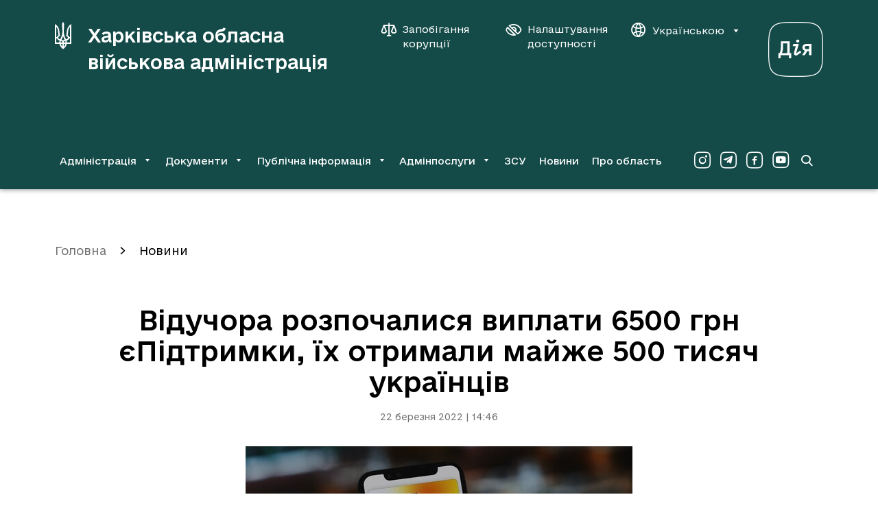

--- FILE ---
content_type: text/plain
request_url: https://www.google-analytics.com/j/collect?v=1&_v=j102&a=1698072208&t=pageview&_s=1&dl=https%3A%2F%2Fkharkivoda.gov.ua%2Fnews%2F114995&ul=en-us%40posix&dt=%D0%92%D1%96%D0%B4%D1%83%D1%87%D0%BE%D1%80%D0%B0%20%D1%80%D0%BE%D0%B7%D0%BF%D0%BE%D1%87%D0%B0%D0%BB%D0%B8%D1%81%D1%8F%20%D0%B2%D0%B8%D0%BF%D0%BB%D0%B0%D1%82%D0%B8%206500%20%D0%B3%D1%80%D0%BD%20%D1%94%D0%9F%D1%96%D0%B4%D1%82%D1%80%D0%B8%D0%BC%D0%BA%D0%B8%2C%20%D1%97%D1%85%20%D0%BE%D1%82%D1%80%D0%B8%D0%BC%D0%B0%D0%BB%D0%B8%20%D0%BC%D0%B0%D0%B9%D0%B6%D0%B5%20500%20%D1%82%D0%B8%D1%81%D1%8F%D1%87%20%D1%83%D0%BA%D1%80%D0%B0%D1%97%D0%BD%D1%86%D1%96%D0%B2&sr=1280x720&vp=1280x720&_u=IEBAAEABAAAAACAAI~&jid=1207216128&gjid=375240809&cid=26341119.1769018927&tid=UA-83913959-1&_gid=754459361.1769018927&_r=1&_slc=1&z=1107047123
body_size: -450
content:
2,cG-N5NWYTEMN5